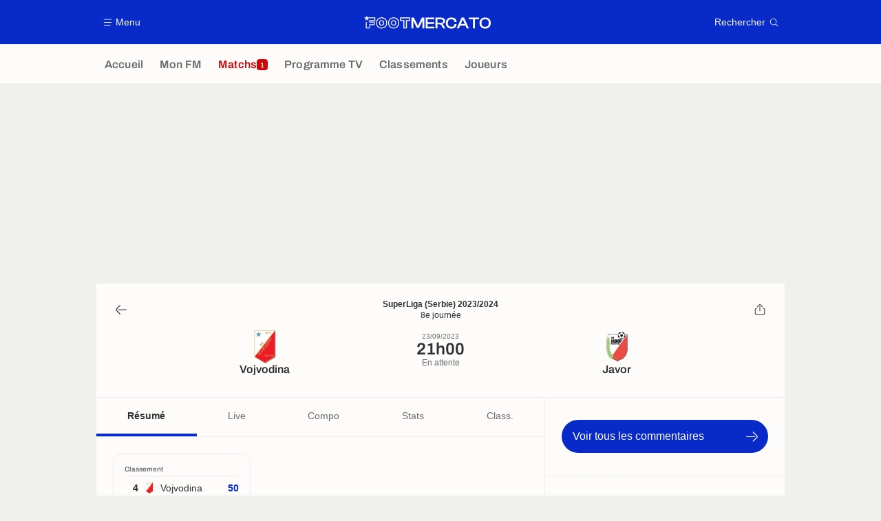

--- FILE ---
content_type: application/javascript
request_url: https://www.footmercato.net/build/js/filtersManager.362495e6.js
body_size: 2280
content:
!function(){"use strict";function e(e,t){var a=Object.keys(e);if(Object.getOwnPropertySymbols){var n=Object.getOwnPropertySymbols(e);t&&(n=n.filter((function(t){return Object.getOwnPropertyDescriptor(e,t).enumerable}))),a.push.apply(a,n)}return a}function t(t){for(var n=1;n<arguments.length;n++){var o=null!=arguments[n]?arguments[n]:{};n%2?e(Object(o),!0).forEach((function(e){a(t,e,o[e])})):Object.getOwnPropertyDescriptors?Object.defineProperties(t,Object.getOwnPropertyDescriptors(o)):e(Object(o)).forEach((function(e){Object.defineProperty(t,e,Object.getOwnPropertyDescriptor(o,e))}))}return t}function a(e,t,a){return(t=function(e){var t=function(e,t){if("object"!=typeof e||!e)return e;var a=e[Symbol.toPrimitive];if(void 0!==a){var n=a.call(e,t||"default");if("object"!=typeof n)return n;throw new TypeError("@@toPrimitive must return a primitive value.")}return("string"===t?String:Number)(e)}(e,"string");return"symbol"==typeof t?t:t+""}(t))in e?Object.defineProperty(e,t,{value:a,enumerable:!0,configurable:!0,writable:!0}):e[t]=a,e}window.trackingQueue=window.trackingQueue||[];var n=function(){var e=arguments.length>0&&void 0!==arguments[0]?arguments[0]:null,t=document.body.dataset&&document.body.dataset.page,a=document.body.dataset&&document.body.dataset.id?": "+document.body.dataset.id:"";return"".concat(t).concat(a," ").concat(e||"")},o=function(){var e=arguments.length>0&&void 0!==arguments[0]?arguments[0]:null;if(!window.common.isEmbedded)if(window.ATTag){var a={slow_pop:document.body.classList.contains("slowPop")?"1":"0",timezone:(new Date).getTimezoneOffset(),slug:window.location.pathname};if(document.body.dataset&&"article_show"===document.body.dataset.page&&(a=t(t({},a),{},{article_type:document.body.dataset.kvarticletype,article_has_video:document.body.dataset.kvvideo,article_has_video_is_perfect_match:document.body.dataset.kvvideoperfectmatch,article_specificity:document.body.dataset.kvspecificity,article_competitions:document.body.dataset.kvcompetition,article_teams:document.body.dataset.kvteam,article_persons:document.body.dataset.kvperson,article_match:document.body.dataset.kvmatch})),document.body.dataset.kvvideoplayer&&(a.video_player=document.body.dataset.kvvideoplayer),document.body.dataset.kvcompetition){var i=document.body.dataset.kvcompetition.split(",").map((function(e){return'"'.concat(e.trim(),'"')}));a["a:s:competition_id"]="[".concat(i.join(","),"]")}document.body.dataset.kvarticlehastiktok&&(a.article_has_tiktok=document.body.dataset.kvarticlehastiktok),a&&window.ATTag.setProps(t({},a),!0),window.ATTag.page.set({name:n(e),level2:(window.isSmallScreen||(window.isSmallScreen=window.matchMedia("only screen and (max-width: 819px)").matches),window.isSmallScreen?2:1)}),window.ATTag.dispatch()}else window.trackingQueue.push((function(){return o(e)}))},i=function(e,t){var a=arguments.length>2&&void 0!==arguments[2]?arguments[2]:null;window.ATTag?window.ATTag.event.send(t,{category:e,eventLabel:a}):window.trackingQueue.push((function(){return i(e,t,a)}))},r=function(e){window.ATTag?o(e):window.trackingQueue.push((function(){return r(e)}))};function c(e,t){for(var a=0;a<t.length;a++){var n=t[a];n.enumerable=n.enumerable||!1,n.configurable=!0,"value"in n&&(n.writable=!0),Object.defineProperty(e,l(n.key),n)}}function l(e){var t=function(e,t){if("object"!=typeof e||!e)return e;var a=e[Symbol.toPrimitive];if(void 0!==a){var n=a.call(e,t||"default");if("object"!=typeof n)return n;throw new TypeError("@@toPrimitive must return a primitive value.")}return("string"===t?String:Number)(e)}(e,"string");return"symbol"==typeof t?t:t+""}var d=function(){return e=function e(){var t=this;!function(e,t){if(!(e instanceof t))throw new TypeError("Cannot call a class as a function")}(this,e),window.addEventListener("load",(function(){return t.init(document)}))},t=[{key:"init",value:function(e){this.listenFilterClick(e),this.listenFilterChange(e)}},{key:"listenFilterClick",value:function(e){var t=this;e&&e.querySelectorAll("[data-filter]").forEach((function(e){e.addEventListener("click",(function(a){a.preventDefault();var n=e.dataset.filter,o=e.dataset.target,r=e.dataset.value,c=e.dataset.text,l=e.dataset.count,d=e.dataset.select,s=e.dataset.group,u=e.dataset.groupOrder,f=e.dataset.useChips,y=e.dataset.closeModalId,m=e.dataset.api,v=e.dataset.comparisonType||"equality",p=e.dataset.scrollTop;t.toggleActiveLink(e,n),m?t.toggleFromApiResult(o,m,n):t.toggleTargets(o,r,n,v),d&&t.updateSelect(e,d,c),f&&t.updateChips(e,n,r,c,l),y&&t.closeModal(y),s&&(t.filterGroup(o,s),u&&t.updateGroupOrder(s,u)),t.manageScrollTop(p),i("content","filter","".concat(n," ").concat(r," ").concat(e.textContent.trim()," ").concat(m||"").trim())}))}))}},{key:"listenFilterChange",value:function(e){var t=this;e&&e.querySelectorAll("select[data-selectFilter]").forEach((function(e){e.addEventListener("change",(function(a){a.preventDefault();var n=e.dataset.selectfilter,o=e.dataset.target,i=a.target.value,r=e.dataset.api;r=r.replace("value",i),t.toggleFromApiResult(o,r,n)}))}))}},{key:"toggleActiveLink",value:function(e){if(!e.classList.contains("select__itemButton")&&(e.classList.contains("chips")?e.classList.add("hidden"):e.classList.add("active"),e.dataset.defaultvalue)){var t=e.dataset.defaultvalue||"0";e.dataset.value===t&&e.classList.remove("active"),e.dataset.value=e.dataset.value===t?"1":t}}},{key:"toggleTargets",value:function(e,t,a,n){var o=0,i=document.querySelectorAll(e);i.forEach((function(e){e.classList.remove("hidden"),a&&"all"!=a&&"all"!=t&&("include"==n?e.dataset[a].includes(t)||(e.classList.add("hidden"),o++):e.dataset[a]!=t&&(e.classList.add("hidden"),o++))})),this.manageEmptyMessage(o===i.length,i[0])}},{key:"manageEmptyMessage",value:function(e,t){if(t&&t.closest("[data-empty-message]")){var a=t.closest("[data-empty-message]").dataset.emptyMessage,n=a?document.querySelectorAll("".concat(a,", ").concat(a," tr")):void 0;n.length&&(e?n.forEach((function(e){e.classList.remove("hidden")})):n.forEach((function(e){e.classList.add("hidden")})))}}},{key:"toggleFromApiResult",value:function(e,t,a){var n=document.querySelector(e);n.classList.add("apiResult--pending"),fetch(t,{method:"GET"}).then((function(e){if(!e.ok)throw Error(e.statusText);return e.text()})).then((function(n){var o=document.querySelector(e);o.innerHTML=n,window.common.reloadScripts(o);var i=new CustomEvent("filtersManagerCallApi",{detail:{api:t}});o.dispatchEvent(i),r("?filtered=".concat(a))})).catch((function(e){console.error(e)})).finally((function(){n.classList.remove("apiResult--pending"),window.interfaceScrollManager&&window.interfaceScrollManager.initScrollTargets()}))}},{key:"updateSelect",value:function(e,t,a){var n=document.querySelector(t+" .componentSelect__select");n?(n.querySelector(".identity__title").innerHTML=a||e.querySelector(".identity__title").innerHTML,e.querySelector(".identity__image")&&(n.querySelector(".identity__image").innerHTML=e.querySelector(".identity__image").innerHTML),e.querySelector(".identity__subtitle")&&(n.querySelector(".identity__subtitle").innerHTML=a||e.querySelector(".identity__subtitle").innerHTML),this.closeModal(n.dataset.modal)):document.querySelector(t).innerHTML=e.querySelector(".identity__title").innerHTML}},{key:"closeModal",value:function(e){var t=document.querySelector("#".concat(e,".modal"));t&&t.querySelector(".modal__close").click()}},{key:"updateChips",value:function(e,t,a,n,o){var i=document.querySelector(".chips[data-filter]");i.querySelector(".chips__text").textContent=n,i.querySelector(".chips__counter .count").textContent=o,"all"!=t&&"all"!=a?i.classList.remove("hidden"):i.classList.add("hidden"),i.dataset.currentValue=a}},{key:"filterGroup",value:function(e,t){document.querySelectorAll(t).forEach((function(t){t.classList.remove("hidden");var a=!0;t.querySelectorAll(e).forEach((function(e){e.classList.contains("hidden")||(a=!1)})),a&&t.classList.add("hidden")}))}},{key:"updateGroupOrder",value:function(e,t){document.querySelector(e).parentNode.dataset.direction=t}},{key:"manageScrollTop",value:function(e){e&&"1"===e&&window.scrollTo({left:0,top:0,behavior:"smooth"})}}],t&&c(e.prototype,t),a&&c(e,a),Object.defineProperty(e,"prototype",{writable:!1}),e;var e,t,a}();window.filtersManager=new d}();